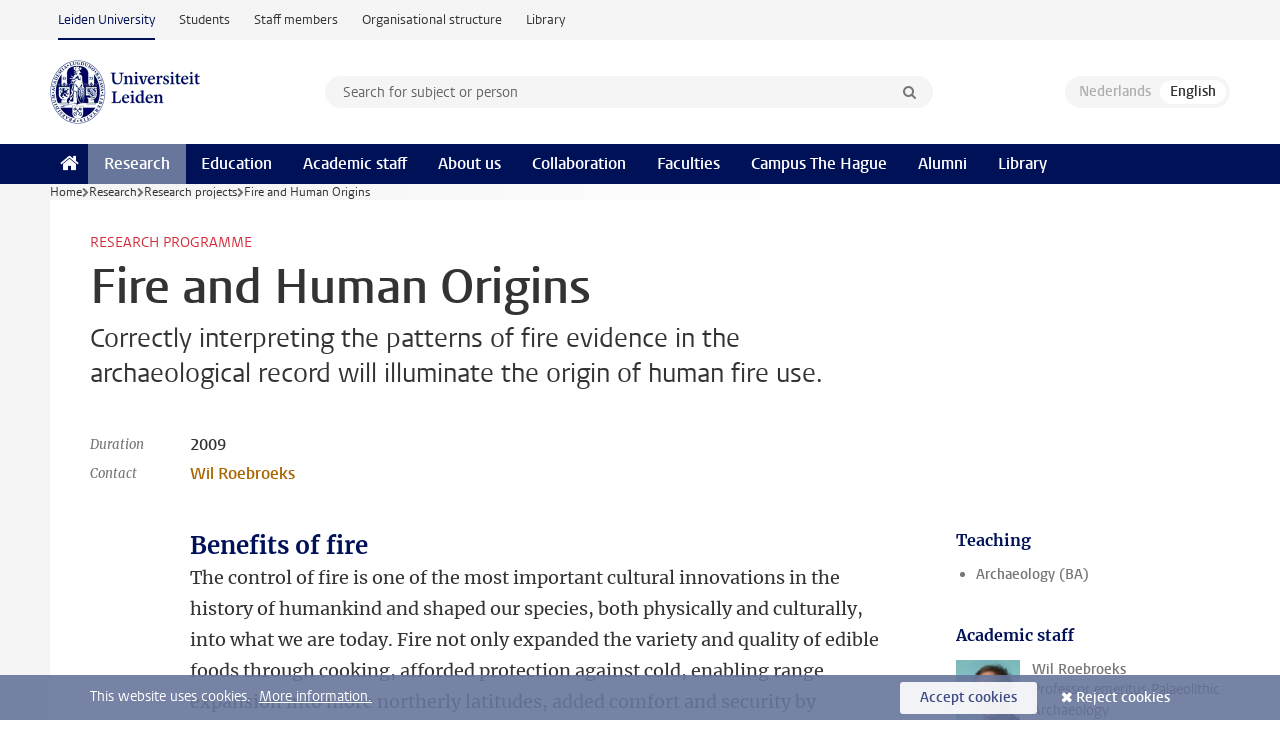

--- FILE ---
content_type: text/html;charset=UTF-8
request_url: https://www.universiteitleiden.nl/en/research/research-projects/archaeology/fire-and-human-origins
body_size: 6479
content:
<!DOCTYPE html>
<html lang="en" data-version="1.217.00" >
<head>


















<!-- standard page html head -->

    <title>Fire and Human Origins - Leiden University</title>
        <meta name="google-site-verification" content="o8KYuFAiSZi6QWW1wxqKFvT1WQwN-BxruU42si9YjXw"/>
        <meta name="google-site-verification" content="hRUxrqIARMinLW2dRXrPpmtLtymnOTsg0Pl3WjHWQ4w"/>

        <link rel="canonical" href="https://www.universiteitleiden.nl/en/research/research-projects/archaeology/fire-and-human-origins"/>
<!-- icons -->
    <link rel="shortcut icon" href="/en/design-1.1/assets/icons/favicon.ico"/>
    <link rel="icon" type="image/png" sizes="32x32" href="/en/design-1.1/assets/icons/icon-32px.png"/>
    <link rel="icon" type="image/png" sizes="96x96" href="/en/design-1.1/assets/icons/icon-96px.png"/>
    <link rel="icon" type="image/png" sizes="195x195" href="/en/design-1.1/assets/icons/icon-195px.png"/>

    <link rel="apple-touch-icon" href="/en/design-1.1/assets/icons/icon-120px.png"/> <!-- iPhone retina -->
    <link rel="apple-touch-icon" sizes="180x180"
          href="/en/design-1.1/assets/icons/icon-180px.png"/> <!-- iPhone 6 plus -->
    <link rel="apple-touch-icon" sizes="152x152"
          href="/en/design-1.1/assets/icons/icon-152px.png"/> <!-- iPad retina -->
    <link rel="apple-touch-icon" sizes="167x167"
          href="/en/design-1.1/assets/icons/icon-167px.png"/> <!-- iPad pro -->

    <meta charset="utf-8"/>
    <meta name="viewport" content="width=device-width, initial-scale=1"/>
    <meta http-equiv="X-UA-Compatible" content="IE=edge"/>

            <meta name="description" content="Correctly interpreting the patterns of fire evidence in the archaeological record will illuminate the origin of human fire use."/>
<meta name="application-name" content="search"
data-content-type="researchproject"
data-content-category="research"
data-protected="false"
data-language="en"
data-last-modified-date="2016-04-20"
data-publication-date="2016-04-20"
data-organization="archaeology,world-archaeology,human-origins"
data-faculties="archaeology"
data-uuid="e362c532-1719-4084-9a90-47f2c63bbc51"
data-website="external-site"
/>    <!-- Bluesky -->
    <meta name="bluesky:card" content="summary_large_image">
    <meta name="bluesky:site" content="unileiden.bsky.social">
        <meta name="bluesky:title" content="Fire and Human Origins">
        <meta name="bluesky:description" content="Correctly interpreting the patterns of fire evidence in the archaeological record will illuminate the origin of human fire use.">


        <meta name="bluesky:image" content="https://www.universiteitleiden.nl/binaries/content/gallery/ul2/main-images/archaeology/unsorted/granietplaten-brandstichter_edited-2.jpg">
    <!-- Twitter/X -->
    <meta name="twitter:card" content="summary_large_image">
    <meta name="twitter:site" content="@UniLeiden">
        <meta name="twitter:title" content="Fire and Human Origins">
        <meta name="twitter:description" content="Correctly interpreting the patterns of fire evidence in the archaeological record will illuminate the origin of human fire use.">


        <meta name="twitter:image" content="https://www.universiteitleiden.nl/binaries/content/gallery/ul2/main-images/archaeology/unsorted/granietplaten-brandstichter_edited-2.jpg">
    <!-- Open Graph -->
        <meta property="og:title" content="Fire and Human Origins"/>
    <meta property="og:type" content="website"/>
        <meta property="og:description" content="Correctly interpreting the patterns of fire evidence in the archaeological record will illuminate the origin of human fire use."/>
        <meta property="og:site_name" content="Leiden University"/>
        <meta property="og:locale" content="en_US"/>

        <meta property="og:image" content="https://www.universiteitleiden.nl/binaries/content/gallery/ul2/main-images/archaeology/unsorted/granietplaten-brandstichter_edited-2.jpg/granietplaten-brandstichter_edited-2.jpg/d600x315"/>

        <meta property="og:url" content="https://www.universiteitleiden.nl/en/research/research-projects/archaeology/fire-and-human-origins"/>

<!-- Favicon and CSS -->

<link rel='shortcut icon' href="/en/design-1.1/assets/icons/favicon.ico"/>

    <link rel="stylesheet" href="/en/design-1.1/css/ul2external/screen.css?v=1.217.00"/>






<script>
var cookiesAccepted = 'false';
var internalTraffic = 'false';
</script>

<script>
window.dataLayer = window.dataLayer || [];
dataLayer.push({
event: 'Custom dimensions',
customDimensionData: {
faculty: 'Archaeology',
facultyInstitute: 'World Archaeology | Human Origins',
language: 'en',
pageType: 'researchproject',
publicationDate: '2016-04-20',
cookiesAccepted: window.cookiesAccepted,
},
user: {
internalTraffic: window.internalTraffic,
}
});
</script>
<!-- Google Tag Manager -->
<script>(function (w, d, s, l, i) {
w[l] = w[l] || [];
w[l].push({
'gtm.start':
new Date().getTime(), event: 'gtm.js'
});
var f = d.getElementsByTagName(s)[0],
j = d.createElement(s), dl = l != 'dataLayer' ? '&l=' + l : '';
j.async = true;
j.src =
'https://www.googletagmanager.com/gtm.js?id=' + i + dl;
f.parentNode.insertBefore(j, f);
})(window, document, 'script', 'dataLayer', 'GTM-P7SF446');
</script>
<!-- End Google Tag Manager -->



<!-- this line enables the loading of asynchronous components (together with the headContributions at the bottom) -->
<!-- Header Scripts -->
</head>
<body class=" left--detail">
<!-- To enable JS-based styles: -->
<script> document.body.className += ' js'; </script>
<div class="skiplinks">
<a href="#content" class="skiplink">Skip to main content</a>
</div><div class="header-container"><div class="top-nav-section">
<nav class="top-nav wrapper js_mobile-fit-menu-items" data-show-text="show all" data-hide-text="hide" data-items-text="menu items">
<ul id="sites-menu">
<li>
<a class="active track-event"
href="/en"
data-event-category="external-site"
data-event-label="Topmenu external-site"
>Leiden University</a>
</li>
<li>
<a class=" track-event"
href="https://www.student.universiteitleiden.nl/en"
data-event-category="student-site"
data-event-label="Topmenu external-site"
>Students</a>
</li>
<li>
<a class=" track-event"
href="https://www.staff.universiteitleiden.nl/"
data-event-category="staffmember-site"
data-event-label="Topmenu external-site"
>Staff members</a>
</li>
<li>
<a class=" track-event"
href="https://www.organisatiegids.universiteitleiden.nl/en"
data-event-category="org-site"
data-event-label="Topmenu external-site"
>Organisational structure</a>
</li>
<li>
<a class=" track-event"
href="https://www.library.universiteitleiden.nl/"
data-event-category="library-site"
data-event-label="Topmenu external-site"
>Library</a>
</li>
</ul>
</nav>
</div>
<header id="header-main" class="wrapper clearfix">
<h1 class="logo">
<a href="/en">
<img width="151" height="64" src="/en/design-1.1/assets/images/zegel.png" alt="Universiteit Leiden"/>
</a>
</h1><!-- Standard page searchbox -->
<form id="search" method="get" action="searchresults-main">
<input type="hidden" name="website" value="external-site"/>
<fieldset>
<legend>Search for subject or person and select category</legend>
<label for="search-field">Searchterm</label>
<input id="search-field" type="search" name="q" data-suggest="https://www.universiteitleiden.nl/en/async/searchsuggestions"
data-wait="100" data-threshold="3"
value="" placeholder="Search for subject or person"/>
<ul class="options">
<li>
<a href="/en/search" data-hidden='' data-hint="Search for subject or person">
All categories </a>
</li>
<li>
<a href="/en/search" data-hidden='{"content-category":"staffmember"}' data-hint="Search for&nbsp;persons">
Persons
</a>
</li>
<li>
<a href="/en/search" data-hidden='{"content-category":"education"}' data-hint="Search for&nbsp;education">
Education
</a>
</li>
<li>
<a href="/en/search" data-hidden='{"content-category":"research"}' data-hint="Search for&nbsp;research">
Research
</a>
</li>
<li>
<a href="/en/search" data-hidden='{"content-category":"news"}' data-hint="Search for&nbsp;news">
News
</a>
</li>
<li>
<a href="/en/search" data-hidden='{"content-category":"event"}' data-hint="Search for&nbsp;events">
Events
</a>
</li>
<li>
<a href="/en/search" data-hidden='{"content-category":"dossier"}' data-hint="Search for&nbsp;dossiers">
Dossiers
</a>
</li>
<li>
<a href="/en/search" data-hidden='{"content-category":"location"}' data-hint="Search for&nbsp;locations">
Locations
</a>
</li>
<li>
<a href="/en/search" data-hidden='{"content-category":"course"}' data-hint="Search for&nbsp;courses">
Courses
</a>
</li>
<li>
<a href="/en/search" data-hidden='{"content-category":"vacancy"}' data-hint="Search for&nbsp;vacancies">
Vacancies
</a>
</li>
<li>
<a href="/en/search" data-hidden='{"content-category":"general"}' data-hint="Search for&nbsp;other">
Other
</a>
</li>
<li>
<a href="/en/search" data-hidden='{"keywords":"true"}' data-hint="Search for&nbsp;keywords">
Keywords
</a>
</li>
</ul>
<button class="submit" type="submit">
<span>Search</span>
</button>
</fieldset>
</form><div class="language-btn-group">
<span class="btn dimmed">
<abbr title="Nederlands">nl</abbr>
</span>
<span class="btn active">
<abbr title="English">en</abbr>
</span>
</div>
</header><nav id="main-menu" class="main-nav js_nav--disclosure" data-nav-label="Menu" data-hamburger-destination="header-main">
<ul class="wrapper">
<li><a class="home" href="/en"><span>Home</span></a></li>
<li>
<a href="/en/research" class="active">Research</a>
</li>
<li>
<a href="/en/education" >Education</a>
</li>
<li>
<a href="/en/academic-staff" >Academic staff</a>
</li>
<li>
<a href="/en/about-us" >About us</a>
</li>
<li>
<a href="/en/collaboration" >Collaboration</a>
</li>
<li>
<a href="/en/about-us/management-and-organisation/faculties" >Faculties</a>
</li>
<li>
<a href="/en/the-hague" >Campus The Hague</a>
</li>
<li>
<a href="/en/alumni" >Alumni</a>
</li>
<li>
<a href="https://www.library.universiteitleiden.nl" >Library</a>
</li>
</ul>
</nav>
</div>
<div class="main-container">
<div class="main wrapper clearfix">

<!-- main Student and Staff pages -->

<nav class="breadcrumb" aria-label="Breadcrumb" id="js_breadcrumbs" data-show-text="show all" data-hide-text="hide" data-items-text="breadcrumbs">
<ol id="breadcrumb-list">
<li>
<a href="/en">Home</a>
</li>
<li>
<a href="/en/research">
Research
</a>
</li>
<li>
<a href="/en/research/research-projects">
Research projects
</a>
</li>
<li>Fire and Human Origins</li>
</ol>
</nav>






























<article id="content" class="left--detail__layout">

    <header class="article-header">
        <p class="context">Research programme</p>
        <h1>Fire and Human Origins</h1>
        <p class="intro">Correctly interpreting the patterns of fire evidence in the archaeological record will illuminate the origin of human fire use.</p>

        <dl class="facts">
                <dt>Duration</dt>
                <dd>2009</dd>

                    <dt>Contact</dt>
                    <dd>
                            <a href="/en/staffmembers/wil-roebroeks">Wil Roebroeks</a>
                    </dd>


        </dl>
    </header>

    <div class="article-main-content">
        <div class="indent">
<h2>Benefits of fire</h2>

<p>The control of fire is one of the most important cultural innovations in the history of humankind and shaped our species, both physically and culturally, into what we are today. Fire not only expanded the variety and quality of edible foods through cooking, afforded protection against cold, enabling range expansion into more northerly latitudes, added comfort and security by warding off predators and harmful insects, but also provided a focal point for our social lives. While the benefits fire conferred to early humans are clear, the timing of the various stages of its mastery remains contentious, with hypotheses for the origins of fire use ranging between two million and forty thousand years ago. At the heart of the debate lies the problem of correctly interpreting the patterns of fire evidence in the archaeological record.</p>

<p><img alt="" src="/binaries/large/content/gallery/ul2/images-in-text/archaeology/granietplaten-brandstichter_edited-2.jpg" /></p>

<h2>Research</h2>

<p>In our group we tackle this burning issue from various angles. Research topics currently being pursued include a PhD project on Neandertal fire production (by Andrew Sorensen), research on ‘fire-free’ cultural and biological adaptations to the colonisation of higher latitudes (by dr. Kathy MacDonald), projects on ethnographic hunter-gatherer off-site fire use (Scherjon et al. 2015) and a genetic study of the defence capacity against fire-related toxins in ancient hominins ( Aarts et al., submitted). Additionally, studies into the effect of heat and diagenesis on organic materials are being pursued (e.g. by Freek Braadbaart and Femke Reidsma). We are planning the in-lab micro-excavation of a 25,000 year old fire place from France, excavated by PI Marie Soressi, and to be transported to Leiden soon. Check these pages to follow online the progress of the dissection of that fireplace!</p>


        <h2>Related research</h2>

        <ul class="tree">

            <li class="active">
                <a href="/en/research/research-projects/archaeology/fire-and-human-origins">Fire and Human Origins</a>
                    <ul>
                            <li>
                                <a href="/en/research/research-projects/archaeology/fire-use-in-human-evolution-a-genetic-approach">Fire use in human evolution: A genetic approach</a>
                            </li>
                            <li>
                                <a href="/en/research/research-projects/archaeology/burning-the-land">Burning the land</a>
                            </li>
                            <li>
                                <a href="/en/research/research-projects/archaeology/beyond-prometheus-pursuing-the-origins-of-fire-production-among-early-humans">Beyond Prometheus: Pursuing the origins of fire production among early humans</a>
                            </li>
                            <li>
                                <a href="/en/research/research-projects/archaeology/%E2%80%98fire-free%E2%80%99-survival-strategies-for-the-early-occupants-of-north-west-europe">‘Fire-free’ survival strategies for the early occupants of north-west Europe</a>
                            </li>
                    </ul>
            </li>
        </ul>

            <section class="share">

<!-- Social Media icons 1.0 -->

<a class="facebook" href="http://www.facebook.com/sharer/sharer.php?u=https%3A%2F%2Fwww.universiteitleiden.nl%2Fen%2Fresearch%2Fresearch-projects%2Farchaeology%2Ffire-and-human-origins"><span class="visually-hidden">Share on Facebook</span></a>
<a class="bluesky" href="https://bsky.app/intent/compose?text=Fire+and+Human+Origins+https%3A%2F%2Fwww.universiteitleiden.nl%2Fen%2Fresearch%2Fresearch-projects%2Farchaeology%2Ffire-and-human-origins"><span class="visually-hidden">Share by Bluesky</span></a>
<a class="linkedin" href="http://www.linkedin.com/shareArticle?mini=true&title=Fire+and+Human+Origins&url=https%3A%2F%2Fwww.universiteitleiden.nl%2Fen%2Fresearch%2Fresearch-projects%2Farchaeology%2Ffire-and-human-origins"><span class="visually-hidden">Share on LinkedIn</span></a>
<a class="whatsapp" href="whatsapp://send?text=Fire+and+Human+Origins+https%3A%2F%2Fwww.universiteitleiden.nl%2Fen%2Fresearch%2Fresearch-projects%2Farchaeology%2Ffire-and-human-origins"><span class="visually-hidden">Share by WhatsApp</span></a>
<a class="mastodon" href="https://mastodon.social/share?text=Fire+and+Human+Origins&url=https%3A%2F%2Fwww.universiteitleiden.nl%2Fen%2Fresearch%2Fresearch-projects%2Farchaeology%2Ffire-and-human-origins"><span class="visually-hidden">Share by Mastodon</span></a>
            </section>
        </div>
    </div>













<aside>

        <div class="box paginated" data-per-page="10" data-prev="" data-next="">
            <div class="box-header">
                <h2>Teaching</h2>
            </div>
            <div class="box-content">
                <ul class="bulleted">
                        <li>
                                <a href="/en/education/study-programmes/bachelor/archaeology">Archaeology (BA)</a>
                        </li>
                </ul>
            </div>
        </div>







<div class="box paginated" data-per-page="10" data-prev="" data-next="">
    <div class="box-header">
            <h2>Academic staff</h2>
    </div>
    <div class="box-content">
        <ul class="scientists">
                    <li>





<a href="/en/staffmembers/wil-roebroeks">




                    <img src="/binaries/content/gallery/ul2/portraits/archaeology/wilroebroeks.jpg/wilroebroeks.jpg/d64x64"  alt="" width="64" height="64" />
    <div>
        <strong>Wil Roebroeks</strong>
            <span class="meta">Professor emeritus Palaeolithic Archaeology</span>
    </div>
</a>
                    </li>
                    <li>





<a href="/en/staffmembers/marie-soressi">




                    <img src="/binaries/content/gallery/ul2/portraits/archaeology/marie-soressi-september-2023.jpg/marie-soressi-september-2023.jpg/d64x64"  alt="" width="64" height="64" />
    <div>
        <strong>Marie Soressi</strong>
            <span class="meta">Professor of Hominin Diversity Archaeology</span>
    </div>
</a>
                    </li>
                    <li>





<a href="/en/staffmembers/jac-aarts">




                    <img src="/binaries/content/gallery/ul2/portraits/archaeology/jac-aarts.jpg/jac-aarts.jpg/d64x64"  alt="" width="64" height="64" />
    <div>
        <strong>Jac Aarts</strong>
            <span class="meta">Researcher/Guest</span>
    </div>
</a>
                    </li>
                    <li>





<a href="/en/staffmembers/andrew-sorensen">




                    <img src="/binaries/content/gallery/ul2/portraits/archaeology/andrew-sorensen.jpg/andrew-sorensen.jpg/d64x64"  alt="" width="64" height="64" />
    <div>
        <strong>Andrew Sorensen</strong>
            <span class="meta">Postdoc</span>
    </div>
</a>
                    </li>
                    <li>





<a href="/en/staffmembers/femke-reidsma">




                    <img src="/binaries/content/gallery/ul2/portraits/archaeology/femke-reidsma-2.jpg/femke-reidsma-2.jpg/d64x64"  alt="" width="64" height="64" />
    <div>
        <strong>Femke Reidsma</strong>
            <span class="meta">Postdoc / guest</span>
    </div>
</a>
                    </li>
        </ul>
    </div>
</div>

        <div class="box paginated" data-per-page="10" data-prev="" data-next="">
            <div class="box-header">
                <h2>Organisation</h2>
            </div>
            <div class="box-content">
                <ul class="bulleted">
                        <li>
                                <a href="/en/archaeology">Archaeology</a>
                        </li>
                        <li>
                                <a href="/en/archaeology/world-archaeology">World Archaeology</a>
                        </li>
                        <li>
                                <a href="/en/archaeology/world-archaeology/human-origins">Human Origins</a>
                        </li>
                </ul>
            </div>
        </div>
































<div class="box">
    <div class="box-header">
            <h2>Links and Social networks</h2>
    </div>

    <div class="box-content">
        <ul>
                    <li>
                        <a href="https://www.knaw.nl/nl/actueel/agenda/vroeg-vuur-en-de-evolutie-van-de-mens">

                            <div>
                                    <strong>KNAW-college Akademiehoogleraar Wil Roebroeks: Vroeg vuur en de evolutie van de mens</strong>
                            </div>
                        </a>
                    </li>
        </ul>

    </div>
</div></aside>
</article>

</div>
</div><div class="footer-container">
<footer class="wrapper clearfix">
<section>
<h2>Study programmes</h2>
<ul>
<li>
<a href="/en/education/bachelors">Bachelor's programmes</a>
</li>
<li>
<a href="/en/education/masters">Master's programmes</a>
</li>
<li>
<a href="/en/academic-staff/studying-for-a-phd">PhD programmes</a>
</li>
<li>
<a href="/en/education/education-for-professionals">Education for Professionals</a>
</li>
<li>
<a href="/en/education/other-modes-of-study/summer-schools">Summer Schools</a>
</li>
<li>
<a href="/en/education/other-modes-of-study">Other modes of study</a>
</li>
<li>
<a href="/en/education/bachelors/information-activities/open-days">Bachelor's Open Days</a>
</li>
<li>
<a href="/en/education/masters/information-activities/masters-open-days">Master's Open Days</a>
</li>
<li>
<a href="/en/education/admission-and-application">Admission &amp; Application</a>
</li>
</ul>
</section>
<section>
<h2>Organisation</h2>
<ul>
<li>
<a href="/en/archaeology">Archaeology</a>
</li>
<li>
<a href="/en/governance-and-global-affairs">Governance and Global Affairs</a>
</li>
<li>
<a href="/en/humanities">Humanities</a>
</li>
<li>
<a href="/en/law">Law</a>
</li>
<li>
<a href="/en/medicine-lumc">Medicine/LUMC</a>
</li>
<li>
<a href="/en/science">Science</a>
</li>
<li>
<a href="/en/social-behavioural-sciences">Social and Behavioural Sciences</a>
</li>
<li>
<a href="/en/african-studies-centre-leiden">African Studies Centre Leiden</a>
</li>
<li>
<a href="/en/honours-academy">Honours Academy</a>
</li>
<li>
<a href="/en/iclon">ICLON (Graduate School of Teaching)</a>
</li>
<li>
<a href="https://www.organisatiegids.universiteitleiden.nl/en/faculties-and-institutes/international-institute-for-asian-studies">International Institute for Asian Studies</a>
</li>
</ul>
</section>
<section>
<h2>About us</h2>
<ul>
<li>
<a href="/en/working-at">Working at Leiden University</a>
</li>
<li>
<a href="https://www.luf.nl/en">Support Leiden University</a>
</li>
<li>
<a href="/en/alumni">Alumni</a>
</li>
<li>
<a href="/en/about-us/impact">Impact</a>
</li>
<li>
<a href="https://www.leiden-delft-erasmus.nl/en/home">Leiden-Delft-Erasmus Universities</a>
</li>
<li>
<a href="https://www.universiteitleiden.nl/en/locations">Locations</a>
</li>
<li>
<a href="https://www.organisatiegids.universiteitleiden.nl/en/regulations/general/university-website-disclaimer">Disclaimer</a>
</li>
<li>
<a href="https://www.organisatiegids.universiteitleiden.nl/en/cookies">Cookies</a>
</li>
<li>
<a href="https://www.organisatiegids.universiteitleiden.nl/en/regulations/general/privacy-statements">Privacy</a>
</li>
<li>
<a href="/en/about-us/contact">Contact</a>
</li>
</ul>
</section>
<section>
<h2>Connect with us</h2>
<ul>
<li>
<a href="https://web.universiteitleiden.nl/en/newsletter">Sign up to receive our monthly newsletter</a>
</li>
</ul>
<div class="share">
<a href="https://bsky.app/profile/unileiden.bsky.social" class="bluesky"><span class="visually-hidden">Follow on bluesky</span></a>
<a href="https://www.facebook.com/UniversiteitLeiden" class="facebook"><span class="visually-hidden">Follow on facebook</span></a>
<a href="https://www.youtube.com/user/UniversiteitLeiden" class="youtube"><span class="visually-hidden">Follow on youtube</span></a>
<a href="https://www.linkedin.com/company/leiden-university" class="linkedin"><span class="visually-hidden">Follow on linkedin</span></a>
<a href="https://instagram.com/universiteitleiden" class="instagram"><span class="visually-hidden">Follow on instagram</span></a>
<a href="https://mastodon.nl/@universiteitleiden" class="mastodon"><span class="visually-hidden">Follow on mastodon</span></a>
</div>
</section>
</footer>
</div><div class="cookies">
<div class="wrapper">
This website uses cookies.&nbsp;
<a href="https://www.organisatiegids.universiteitleiden.nl/en/cookies">
More information. </a>
<form action="/en/research/research-projects/archaeology/fire-and-human-origins?_hn:type=action&amp;_hn:ref=r51_r9" method="post">
<button type="submit" class="accept" name="cookie" value="accept">Accept cookies</button>
<button type="submit" class="reject" name="cookie" value="reject">Reject cookies</button>
</form>
</div>
</div><!-- bottom scripts -->
<script async defer src="/en/design-1.1/scripts/ul2.js?v=1.217.00" data-main="/en/design-1.1/scripts/ul2common/main.js"></script>
<!-- this line enables the loading of asynchronous components (together with the headContributions at the top) -->
</body>
</html>